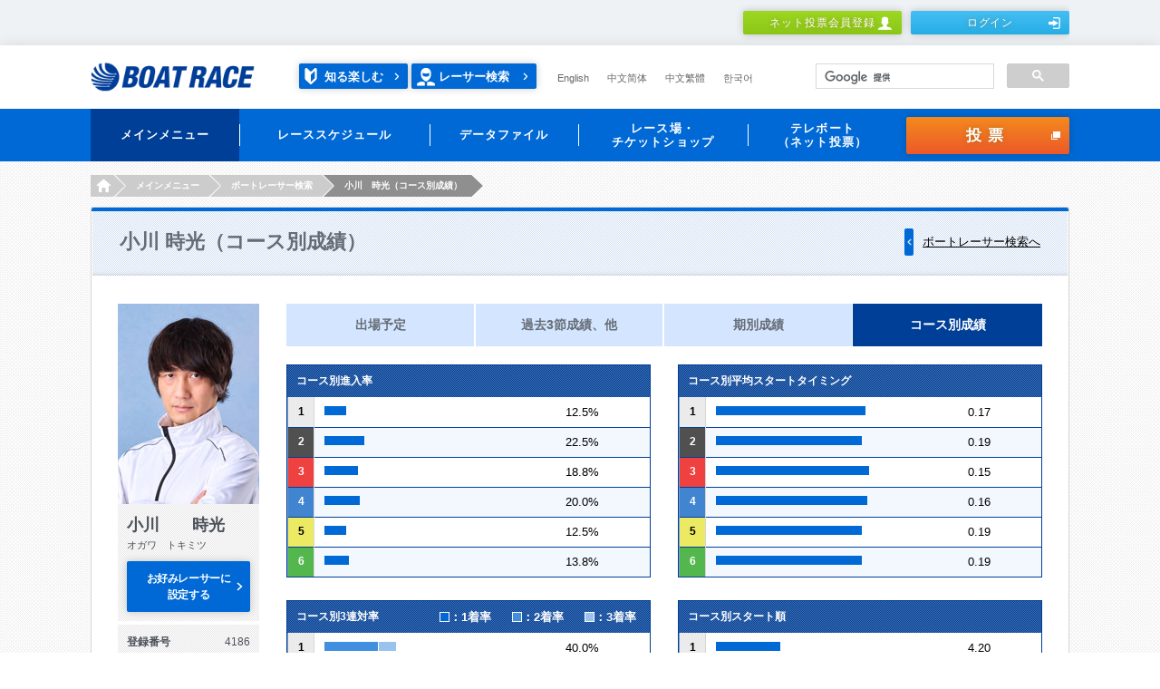

--- FILE ---
content_type: text/html;charset=UTF-8
request_url: https://www.boatrace.jp/owpc/pc/data/racersearch/course?toban=4186
body_size: 8319
content:
<?xml version="1.0" encoding="UTF-8" standalone="no" ?>
<!DOCTYPE html>
<html xmlns="http://www.w3.org/1999/xhtml">
    
	<head id="TDATP323A_1">
	    <meta http-equiv="Content-Type" content="text/html; charset=UTF-8" />
	    <meta http-equiv="Pragma" content="no-cache" />
        <meta charset="UTF-8" />
	    <title>コース別成績｜BOAT RACE オフィシャルウェブサイト</title>
	    <meta name="Description" content="" />
	    <meta name="Keywords" content="" />
	    <meta name="format-detection" content="telephone=no" />
	    <meta http-equiv="X-UA-Compatible" content="IE=Edge" />
	    <link rel="stylesheet" href="/static_extra/pc/css/main.css" />
	    <script src="/static_extra/js/libs/jquery-1.11.3.min.js"></script>
	    <script src="/static_extra/pc/js/libs/modernizr.min.js"></script>
	    <script language="javascript"></script>
	    <script src="/owpc/TDAT320-TDATPC320PR.js"></script>
	    <script src="/owpc/js/ow-common.js"></script>
<script>(window.BOOMR_mq=window.BOOMR_mq||[]).push(["addVar",{"rua.upush":"false","rua.cpush":"false","rua.upre":"false","rua.cpre":"true","rua.uprl":"false","rua.cprl":"false","rua.cprf":"false","rua.trans":"SJ-75f0b942-4a37-4ea7-887a-bff8d7a6f473","rua.cook":"false","rua.ims":"false","rua.ufprl":"false","rua.cfprl":"false","rua.isuxp":"false","rua.texp":"norulematch","rua.ceh":"false","rua.ueh":"false","rua.ieh.st":"0"}]);</script>
                              <script>!function(e){var n="https://s.go-mpulse.net/boomerang/";if("False"=="True")e.BOOMR_config=e.BOOMR_config||{},e.BOOMR_config.PageParams=e.BOOMR_config.PageParams||{},e.BOOMR_config.PageParams.pci=!0,n="https://s2.go-mpulse.net/boomerang/";if(window.BOOMR_API_key="BK9MD-NAPZQ-PFTWM-2CATF-Q959S",function(){function e(){if(!o){var e=document.createElement("script");e.id="boomr-scr-as",e.src=window.BOOMR.url,e.async=!0,i.parentNode.appendChild(e),o=!0}}function t(e){o=!0;var n,t,a,r,d=document,O=window;if(window.BOOMR.snippetMethod=e?"if":"i",t=function(e,n){var t=d.createElement("script");t.id=n||"boomr-if-as",t.src=window.BOOMR.url,BOOMR_lstart=(new Date).getTime(),e=e||d.body,e.appendChild(t)},!window.addEventListener&&window.attachEvent&&navigator.userAgent.match(/MSIE [67]\./))return window.BOOMR.snippetMethod="s",void t(i.parentNode,"boomr-async");a=document.createElement("IFRAME"),a.src="about:blank",a.title="",a.role="presentation",a.loading="eager",r=(a.frameElement||a).style,r.width=0,r.height=0,r.border=0,r.display="none",i.parentNode.appendChild(a);try{O=a.contentWindow,d=O.document.open()}catch(_){n=document.domain,a.src="javascript:var d=document.open();d.domain='"+n+"';void(0);",O=a.contentWindow,d=O.document.open()}if(n)d._boomrl=function(){this.domain=n,t()},d.write("<bo"+"dy onload='document._boomrl();'>");else if(O._boomrl=function(){t()},O.addEventListener)O.addEventListener("load",O._boomrl,!1);else if(O.attachEvent)O.attachEvent("onload",O._boomrl);d.close()}function a(e){window.BOOMR_onload=e&&e.timeStamp||(new Date).getTime()}if(!window.BOOMR||!window.BOOMR.version&&!window.BOOMR.snippetExecuted){window.BOOMR=window.BOOMR||{},window.BOOMR.snippetStart=(new Date).getTime(),window.BOOMR.snippetExecuted=!0,window.BOOMR.snippetVersion=12,window.BOOMR.url=n+"BK9MD-NAPZQ-PFTWM-2CATF-Q959S";var i=document.currentScript||document.getElementsByTagName("script")[0],o=!1,r=document.createElement("link");if(r.relList&&"function"==typeof r.relList.supports&&r.relList.supports("preload")&&"as"in r)window.BOOMR.snippetMethod="p",r.href=window.BOOMR.url,r.rel="preload",r.as="script",r.addEventListener("load",e),r.addEventListener("error",function(){t(!0)}),setTimeout(function(){if(!o)t(!0)},3e3),BOOMR_lstart=(new Date).getTime(),i.parentNode.appendChild(r);else t(!1);if(window.addEventListener)window.addEventListener("load",a,!1);else if(window.attachEvent)window.attachEvent("onload",a)}}(),"".length>0)if(e&&"performance"in e&&e.performance&&"function"==typeof e.performance.setResourceTimingBufferSize)e.performance.setResourceTimingBufferSize();!function(){if(BOOMR=e.BOOMR||{},BOOMR.plugins=BOOMR.plugins||{},!BOOMR.plugins.AK){var n="true"=="true"?1:0,t="",a="aoctuhaxhwqti2lsgf7q-f-11693e791-clientnsv4-s.akamaihd.net",i="false"=="true"?2:1,o={"ak.v":"39","ak.cp":"813429","ak.ai":parseInt("714072",10),"ak.ol":"0","ak.cr":10,"ak.ipv":4,"ak.proto":"h2","ak.rid":"98017088","ak.r":47376,"ak.a2":n,"ak.m":"","ak.n":"essl","ak.bpcip":"3.133.58.0","ak.cport":38128,"ak.gh":"23.200.85.115","ak.quicv":"","ak.tlsv":"tls1.3","ak.0rtt":"","ak.0rtt.ed":"","ak.csrc":"-","ak.acc":"","ak.t":"1769091455","ak.ak":"hOBiQwZUYzCg5VSAfCLimQ==ZM4aNrqiBwGhj/DJ33b6Q7or9LtXgwHkEsX+H+etlRsuv09RsH+C6/vj4UIOrLc83x4U6YqAjbz2HrmRZ6sK4n68EfFHRO65q0Gqk06dKwNE29eW85OrR3ucHPE0mZ4JfBGC4UWyMk2AchEQ5hv0HfTHYjBl5/uRDyFNVklhT3/QF/qIkjX0vWUCe8q+w3xz8Fcq1Z5LnPROrpgeY3tLwWcF4MgQ5JftJpsdaZPnX0qrPZm2gsSGvmftZZEEJmpNCcj9N1G2L7UKaJZwUETEQbDiCQpW2xZCV58BW/aiseJqf4xIWcpMhWYPRtlWLljEW1RhScQsoF4KIyoeHmfnxnEaMSZWlGzogb+kRtHxbRcWdDZjcvk+WFO022uq4sujLW83/0fQUMY7N4MHTGvKoZWk0m/Qq53F2duiTgYKgUo=","ak.pv":"30","ak.dpoabenc":"","ak.tf":i};if(""!==t)o["ak.ruds"]=t;var r={i:!1,av:function(n){var t="http.initiator";if(n&&(!n[t]||"spa_hard"===n[t]))o["ak.feo"]=void 0!==e.aFeoApplied?1:0,BOOMR.addVar(o)},rv:function(){var e=["ak.bpcip","ak.cport","ak.cr","ak.csrc","ak.gh","ak.ipv","ak.m","ak.n","ak.ol","ak.proto","ak.quicv","ak.tlsv","ak.0rtt","ak.0rtt.ed","ak.r","ak.acc","ak.t","ak.tf"];BOOMR.removeVar(e)}};BOOMR.plugins.AK={akVars:o,akDNSPreFetchDomain:a,init:function(){if(!r.i){var e=BOOMR.subscribe;e("before_beacon",r.av,null,null),e("onbeacon",r.rv,null,null),r.i=!0}return this},is_complete:function(){return!0}}}}()}(window);</script></head>
	
	<body>


<!-- Google Tag Manager -->
<noscript><iframe src="//www.googletagmanager.com/ns.html?id=GTM-NBPRLN"
height="0" width="0" style="display:none;visibility:hidden"></iframe></noscript>
<script>(function(w,d,s,l,i){w[l]=w[l]||[];w[l].push({'gtm.start':
new Date().getTime(),event:'gtm.js'});var f=d.getElementsByTagName(s)[0],
j=d.createElement(s),dl=l!='dataLayer'?'&l='+l:'';j.async=true;j.src=
'//www.googletagmanager.com/gtm.js?id='+i+dl;f.parentNode.insertBefore(j,f);
})(window,document,'script','dataLayer','GTM-NBPRLN');</script>
<!-- End Google Tag Manager -->

<!-- Google Tag Manager J-->
<noscript><iframe src="//www.googletagmanager.com/ns.html?id=GTM-PK76DS" height="0" width="0" style="display:none;visibility:hidden"></iframe></noscript>
<script>(function(w,d,s,l,i){w[l]=w[l]||[];w[l].push({'gtm.start':new Date().getTime(),event:'gtm.js'});var f=d.getElementsByTagName(s)[0],j=d.createElement(s),dl=l!='dataLayer'?'&l='+l:'';j.async=true;j.src='//www.googletagmanager.com/gtm.js?id='+i+dl;f.parentNode.insertBefore(j,f);})(window,document,'script','dataLayer','GTM-PK76DS');</script>
<!-- End Google Tag Manager J-->



	    <div class="l-header" role="banner">



	<script charset="UTF-8" type="text/javascript" src="/owpc/js/race.js"></script>
	<meta name="format-detection" content="telephone=no" />
	<div class="headerMember">
		<div class="headerMember_inner">
				<ul class="headerMember_btns">
					<li><a class="btn is-type2_3__3rdadd" href="/bosyu/pc/apply/">ネット投票会員登録<i class="is-human1"></i></a></li>
						<li><a class="btn is-type3_3__3rdadd" href="/owpc/pc/login_?authAfterTrans=stay">ログイン<i class="is-login1"></i></a></li>
				</ul>
		</div>
		
	</div>
	
	<div class="header">
		<div class="header_inner">
			<h1 class="header_logo">
				<a href="/"><img src="/static_extra/pc/images/logo_boatrace1.png" width="181" height="32" alt="BOAT RACE" /></a>
			</h1>
			<p class="header_racerSearch2__3rdadd">
				<a class="enjoy" href="/owpc/pc/site/enjoy/index.html">知る楽しむ</a> <a href="/owpc/pc/data/racersearch/index">レーサー検索</a>
			</p>
			<ul class="header_language is-type1__3rdadd">
				<li><a href="/owpc/pc/extra/en/index.html">English</a></li>
				<li><a href="/owpc/pc/extra/cn_s/index.html">中文简体</a></li>
				<li><a href="/owpc/pc/extra/cn_t/index.html">中文繁體</a></li>
				<li><a href="/owpc/pc/extra/kr/index.html">한국어</a></li>
			</ul>
			
			
			<script async="true" src="https://cse.google.com/cse.js?cx=2807ee2e38b1437d0"></script>
			<div class="gcse-searchbox-only"></div>
			
		</div>
		
	</div>
	
	<div class="globalNav" role="navigation">
		<div class="globalNav_inner h-clear">
			<ul class="globalNav_navs">
				
				<li class="is-active"><a><span>メインメニュー </span></a>
					<div class="globalNav_navsBody">
						<div class="navsBody_items">
							<div class="navsBody_left">
								<div class="navsBody_icon">
									<img src="/static_extra/pc/images/icon_navs1_1.png" width="58" height="58" alt="" />
								</div>
							</div>
							<div class="navsBody_right">
								<div class="right_row">
									<ul>
										<li><a href="/owpc/pc/race/index">
												<p class="globalNav_navsBodyLabel">
													<span>本日のレース</span>
												</p>
										</a></li>
										<li><a href="/owpc/pc/race/pay">
												<p class="globalNav_navsBodyLabel">
													<span>本日の払戻金一覧</span>
												</p>
										</a></li>
										<li><a href="/owpc/pc/data/racersearch/index">
												<p class="globalNav_navsBodyLabel">
													<span>レーサー検索</span>
												</p>
										</a></li>
									</ul>
								</div>
								<div class="right_row">
									<ul>
										<li><a href="https://boatcast.jp/" target="_blank">
												<p class="globalNav_navsBodyLabel">
													<span>ライブ</span>
												</p>
										</a></li>
										<li><a href="https://boatcast.jp/" target="_blank">
												<p class="globalNav_navsBodyLabel">
													<span>リプレイ</span>
												</p>
										</a></li>
										<li><a href="/owpc/pc/extra/race/telecast/tv_radio/index.html">
												<p class="globalNav_navsBodyLabel">
													<span>メディア情報</span>
												</p>
										</a></li>
									</ul>
								</div>
							</div>
							
						</div>
						
					</div> </li>
				
				<li><a><span>レーススケジュール</span></a>
					<div class="globalNav_navsBody">
						<div class="navsBody_items">
							<div class="navsBody_left">
								<div class="navsBody_icon">
									<img src="/static_extra/pc/images/icon_navs1_2.png" width="58" height="58" alt="" />
								</div>
							</div>
							<div class="navsBody_right">
								<div class="right_row">
									<ul>
										<li><a href="/owpc/pc/race/monthlyschedule">
												<p class="globalNav_navsBodyLabel">
													<span>月間スケジュール</span>
												</p>
										</a></li>
										<li><a href="/owpc/pc/race/gradesch?hcd=01">
												<p class="globalNav_navsBodyLabel">
													<span>SG・PG1</span>
												</p>
										</a></li>
										<li><a href="/owpc/pc/race/gradesch?hcd=02">
												<p class="globalNav_navsBodyLabel">
													<span>G1・G2</span>
												</p>
										</a></li>
									</ul>
								</div>
								<div class="right_row">
									<ul>
										<li><a href="/owpc/pc/race/gradesch?hcd=03">
												<p class="globalNav_navsBodyLabel">
													<span>G3</span>
												</p>
										</a></li>
										<li><a href="/owpc/pc/race/gradesch?hcd=04">
												<p class="globalNav_navsBodyLabel">
													<span>ヴィーナスシリーズ</span>
												</p>
										</a></li>
										<li><a href="/owpc/pc/race/gradesch?hcd=05">
												<p class="globalNav_navsBodyLabel">
													<span>ルーキーシリーズ</span>
												</p>
										</a></li>
									</ul>
								</div>
								<div class="right_row">
									<ul>
										<li><a href="/owpc/pc/race/gradesch?hcd=06">
												<p class="globalNav_navsBodyLabel">
													<span>マスターズリーグ</span>
												</p>
										</a></li>
									</ul>
								</div>
							</div>
							
						</div>
						
					</div> </li>
				
				<li><a><span>データファイル</span></a>
					<div class="globalNav_navsBody">
						<div class="navsBody_items">
							<div class="navsBody_left">
								<div class="navsBody_icon">
									<img src="/static_extra/pc/images/icon_navs1_3.png" width="58" height="58" alt="" />
								</div>
							</div>
							<div class="navsBody_right">
								<div class="right_row">
									<ul>
										<li><a href="/owpc/pc/extra/data/stadium/index.html">
												<p class="globalNav_navsBodyLabel">
													<span>レース場データ</span>
												</p>
										</a></li>
										<li><a href="/owpc/pc/data/record/index">
												<p class="globalNav_navsBodyLabel">
													<span>SG・PG1・G1記録集</span>
												</p>
										</a></li>
										<li><a href="/owpc/pc/data/kohaimonth">
												<p class="globalNav_navsBodyLabel">
													<span>高配当ベスト10</span>
												</p>
										</a></li>
									</ul>
								</div>
								<div class="right_row">
									<ul>
										<li><a href="/owpc/pc/data/yusyo">
												<p class="globalNav_navsBodyLabel">
													<span>優勝レーサー一覧</span>
												</p>
										</a></li>
										<li><a href="/owpc/pc/extra/data/download.html">
												<p class="globalNav_navsBodyLabel">
													<span>ダウンロード・他</span>
												</p>
										</a></li>
									</ul>
								</div>
							</div>
							
						</div>
						
					</div> </li>
				<li><a><span>レース場・<br />チケットショップ
					</span></a>
					<div class="globalNav_navsBody">
						<div class="navsBody_items">
							<div class="navsBody_left">
								<div class="navsBody_icon">
									<img src="/static_extra/pc/images/icon_navs1_4.png" width="58" height="58" alt="" />
								</div>
							</div>
							<div class="navsBody_right">
								<div class="right_row">
									<ul>
										<li><a href="/owpc/pc/site/place/stadium/index.html">
												<p class="globalNav_navsBodyLabel">
													<span>ボートレース場</span>
												</p>
										</a></li>
										<li><a href="/owpc/pc/site/place/ticket_shop/index.html">
												<p class="globalNav_navsBodyLabel">
													<span>チケットショップ</span>
												</p>
										</a></li>
									</ul>
								</div>
							</div>
							
						</div>
						
					</div> </li>
				<li><a><span>テレボート<br />（ネット投票）
					</span></a>
					<div class="globalNav_navsBody">
						<div class="navsBody_items">
							<div class="navsBody_left">
								<div class="navsBody_icon">
									<img src="/static_extra/pc/images/icon_navs1_5.png" width="58" height="58" alt="" />
								</div>
							</div>
							<div class="navsBody_right">
								<div class="right_row">
									<ul>
										<li><a href="/bosyu/pc/apply/">
												<p class="globalNav_navsBodyLabel">
													<span>ネット投票会員登録</span>
												</p>
										</a></li>
										<li><a href="/owpc/pc/extra/tb/service.html">
												<p class="globalNav_navsBodyLabel">
													<span>各種サービス</span>
												</p>
										</a></li>
										<li><a href="/owpc/pc/teleboat/mypage">
												<p class="globalNav_navsBodyLabel">
													<span>マイページ</span>
												</p>
										</a></li>
									</ul>
								</div>
								<div class="right_row">
									<ul>
										<li><a href="/owpc/pc/teleboat/vresultsearch">
												<p class="globalNav_navsBodyLabel">
													<span>投票結果</span>
												</p>
										</a></li>
										<li><a href="/owpc/pc/extra/login_about/forget.html">
												<p class="globalNav_navsBodyLabel">
													<span>ログイン情報をお忘れの方</span>
												</p>
										</a></li>
										<li><a href="/owpc/pc/extra/tb/support/procedure1.html">
												<p class="globalNav_navsBodyLabel">
													<span>お客様情報の照会・変更</span>
												</p>
										</a></li>
									</ul>
								</div>
								<div class="right_row">
									<ul>
										<li><a href="/owpc/pc/extra/tb/support/faq.html">
												<p class="globalNav_navsBodyLabel">
													<span>FAQ・お問い合わせ</span>
												</p>
										</a></li>
										<li><a href="/extent/pc/campaign/index.php">
												<p class="globalNav_navsBodyLabel">
													<span>会員限定キャンペーン</span>
												</p>
										</a></li>
										<li><a href="/owpc/pc/extra/tb/support/tblink/index.html">
												<p class="globalNav_navsBodyLabel">
													<span>テレボートリンク</span>
												</p>
										</a></li>
									</ul>
								</div>
							</div>
							
						</div>
						
					</div> </li>
			</ul>
			
			
			<p class="globalNav_voteBtn"><a id="commonHead" href="/owpc/VoteConfirm.xhtml?authAfterTrans=stay&voteTagId=commonHead" class="btn is-type4_1" onFocus="this.blur()" >投票<i class="is-blank1"></i></a>
			</p>
		</div>
		
	</div>
		<ul class="breadcrumbs is-type1">
				<li><a href="/"><i>HOME</i></a></li>
				<li><span>メインメニュー</span></li>
				<li><a href="/owpc/pc/data/racersearch/index"><i>ボートレーサー検索</i></a></li>
				<li><span>小川　時光（コース別成績）</span></li>
		</ul><input id="galfnigol" type="hidden" name="galfnigol" value="0" />
	    </div>
	    <main class="l-main">
	    <div class="l-mainWrap is-type3">
	        <div class="l-mainInner">
	            <div class="contentsFrame1">
	                <div class="heading1">
	                    <h2 class="heading1_title">
	                        <span class="heading1_mainLabel">小川 時光（コース別成績）</span>
	                        <span class="heading1_link__add2020"><a href="/owpc/pc/data/racersearch/result" class="textLinks2_link  is-arrowLeft1">
	                                <span>ボートレーサー検索へ</span></a>
	                        </span>
	                    </h2>
	                </div>
	                
	                <div class="contentsFrame1_inner">
	
	                    <div class="grid is-type12 h-clear">
	                        <div class="grid_unit">
	                            <div class="racer1">
	                                <p class="racer1_image">
	                                    <img src="/racerphoto/4186.jpg" width="156" height="221" alt="" />
	                                </p>
	                                <div class="racer1_body">
	                                    <p class="racer1_bodyName">小川　　時光</p>
	                                    <p class="racer1_bodyKana">オガワ　トキミツ</p>
	                                    <p class="racer1_bodyBtnFavorite">
	                                        <a class="btn is-type1_6" href="/owpc/pc/teleboat/setfavorite?toban=4186">お好みレーサーに<br>設定する
	                                            <i class="is-arrow1"></i>
	                                        </a>
	                                    </p>
	                                </div>
	                                
	                            </div>
	                            
	                            <dl class="list3">
	                                <dt>登録番号</dt>
	                                <dd>4186</dd>
	                                <dt>生年月日</dt>
	                                <dd>1980/12/25</dd>
	                                <dt>身長</dt>
	                                <dd>167cm</dd>
	                                <dt>体重</dt>
	                                <dd>57kg</dd>
	                                <dt>血液型</dt>
	                                <dd>A型</dd>
	                                <dt>支部</dt>
	                                <dd>埼玉</dd>
	                                <dt>出身地</dt>
	                                <dd>埼玉県</dd>
	                                <dt>登録期</dt>
	                                <dd>91期</dd>
	                                <dt>級別</dt>
	                                <dd>B1級</dd>
	                            </dl>
	                            
	                        </div>
	                        
	                        <div class="grid_unit">
	                            <div class="tab2 is-fs14">
	                                <ul class="tab2_tabs">
	                                    <li><a href="/owpc/pc/data/racersearch/profile?toban=4186" class="tab2_inner"><span>出場予定</span></a></li>
	                                    <li><a href="/owpc/pc/data/racersearch/back3?toban=4186" class="tab2_inner"><span>過去3節成績、他</span></a></li>
	                                    <li><a href="/owpc/pc/data/racersearch/season?toban=4186" class="tab2_inner"><span>期別成績</span></a></li>
	                                    <li class="is-active2"><a href="/owpc/pc/data/racersearch/course?toban=4186" class="tab2_inner"><span>コース別成績</span></a></li>
	                                </ul>
	                            </div>
	                            
	                            <div class="grid is-type13 h-clear">
	                                <div class="grid_unit">
	                                    <div class="table1">
	                                        <table class="is-w400">
	                                            <colgroup span="1" style="width: 29px;"></colgroup>
	                                            <colgroup span="1" style="width: 371px;"></colgroup>
	                                            <thead>
	                                                <tr class="is-p10-10">
	                                                    <th colspan="2" class="is-alignL">コース別進入率</th>
	                                                </tr>
	                                            </thead>
	                                            <tbody>
	                                                <tr class="is-p5-0">
	                                                    <th class="is-boatColor1 is-borderTopNone">1</th>
	                                                    <td>
	                                                        <div class="table1_progress2">
	                                                            <div class="table1_progress2Bar">
	                                                                    <span class="is-progress" style="width: 12.5%">
	                                                                    <span class="is-progress1" style="width:100%"></span></span>
	                                                            </div>
	                                                            
	                                                            <span class="table1_progress2Label">12.5%
	                                                            </span>
	                                                        </div>
	                                                        
	                                                    </td>
	                                                </tr>
	                                            </tbody>
	                                            <tbody>
	                                                <tr class="is-p5-0">
	                                                    <th class="is-boatColor2 is-borderTopNone">2</th>
	                                                    <td>
	                                                        <div class="table1_progress2">
	                                                            <div class="table1_progress2Bar">
	                                                                    <span class="is-progress" style="width: 22.5%">
	                                                                    <span class="is-progress1" style="width:100%"></span></span>
	                                                            </div>
	                                                            
	                                                            <span class="table1_progress2Label">22.5%
	                                                            </span>
	                                                        </div>
	                                                        
	                                                    </td>
	                                                </tr>
	                                            </tbody>
	                                            <tbody>
	                                                <tr class="is-p5-0">
	                                                    <th class="is-boatColor3 is-borderTopNone">3</th>
	                                                    <td>
	                                                        <div class="table1_progress2">
	                                                            <div class="table1_progress2Bar">
	                                                                    <span class="is-progress" style="width: 18.8%">
	                                                                    <span class="is-progress1" style="width:100%"></span></span>
	                                                            </div>
	                                                            
	                                                            <span class="table1_progress2Label">18.8%
	                                                            </span>
	                                                        </div>
	                                                        
	                                                    </td>
	                                                </tr>
	                                            </tbody>
	                                            <tbody>
	                                                <tr class="is-p5-0">
	                                                    <th class="is-boatColor4 is-borderTopNone">4</th>
	                                                    <td>
	                                                        <div class="table1_progress2">
	                                                            <div class="table1_progress2Bar">
	                                                                    <span class="is-progress" style="width: 20.0%">
	                                                                    <span class="is-progress1" style="width:100%"></span></span>
	                                                            </div>
	                                                            
	                                                            <span class="table1_progress2Label">20.0%
	                                                            </span>
	                                                        </div>
	                                                        
	                                                    </td>
	                                                </tr>
	                                            </tbody>
	                                            <tbody>
	                                                <tr class="is-p5-0">
	                                                    <th class="is-boatColor5 is-borderTopNone">5</th>
	                                                    <td>
	                                                        <div class="table1_progress2">
	                                                            <div class="table1_progress2Bar">
	                                                                    <span class="is-progress" style="width: 12.5%">
	                                                                    <span class="is-progress1" style="width:100%"></span></span>
	                                                            </div>
	                                                            
	                                                            <span class="table1_progress2Label">12.5%
	                                                            </span>
	                                                        </div>
	                                                        
	                                                    </td>
	                                                </tr>
	                                            </tbody>
	                                            <tbody>
	                                                <tr class="is-p5-0">
	                                                    <th class="is-boatColor6 is-borderTopNone">6</th>
	                                                    <td>
	                                                        <div class="table1_progress2">
	                                                            <div class="table1_progress2Bar">
	                                                                    <span class="is-progress" style="width: 13.8%">
	                                                                    <span class="is-progress1" style="width:100%"></span></span>
	                                                            </div>
	                                                            
	                                                            <span class="table1_progress2Label">13.8%
	                                                            </span>
	                                                        </div>
	                                                        
	                                                    </td>
	                                                </tr>
	                                            </tbody>
	                                        </table>
	                                    </div>
	                                    
	                                    <div class="table1">
	                                        <table class="is-w400">
	
	                                            <colgroup span="1" style="width: 29px;"></colgroup>
	                                            <colgroup span="1" style="width: 371px;"></colgroup>
	                                            <thead>
	                                                <tr class="is-p10-10">
	                                                    <th colspan="2" class="is-alignL">コース別3連対率
	                                                        <div class="table1_state1">
	                                                            <div class="state6">
	                                                                <ul class="state6_colorLists">
	                                                                    <li class="is-progressColor1">：1着率</li>
	                                                                    <li class="is-progressColor2">：2着率</li>
	                                                                    <li class="is-progressColor3">：3着率</li>
	                                                                </ul>
	                                                                
	                                                            </div>
	                                                            
	                                                        </div>
	                                                        
	                                                    </th>
	                                                </tr>
	                                            </thead>
	                                            <tbody>
	                                                <tr class="is-p5-0">
	                                                    <th class="is-boatColor1 is-borderTopNone">1</th>
	                                                    <td>
	                                                        <div class="table1_progress2">
	                                                            <div class="table1_progress2Bar">
	                                                                    <span class="is-progress" style="width: 30.0%">
	                                                                    <span class="is-progress2" style="width:100%"></span></span>
	                                                                    <span class="is-progress" style="width: 10.0%">
	                                                                    <span class="is-progress3" style="width:100%"></span></span>
	                                                            </div>
	                                                            
	                                                            <span class="table1_progress2Label">40.0%
	                                                            </span>
	                                                        </div>
	                                                        
	                                                    </td>
	                                                </tr>
	                                            </tbody>
	                                            <tbody>
	                                                <tr class="is-p5-0">
	                                                    <th class="is-boatColor2 is-borderTopNone">2</th>
	                                                    <td>
	                                                        <div class="table1_progress2">
	                                                            <div class="table1_progress2Bar">
	                                                                    <span class="is-progress" style="width: 11.1%">
	                                                                    <span class="is-progress1" style="width:100%"></span></span>
	                                                                    <span class="is-progress" style="width: 5.6%">
	                                                                    <span class="is-progress2" style="width:100%"></span></span>
	                                                                    <span class="is-progress" style="width: 22.2%">
	                                                                    <span class="is-progress3" style="width:100%"></span></span>
	                                                            </div>
	                                                            
	                                                            <span class="table1_progress2Label">38.9%
	                                                            </span>
	                                                        </div>
	                                                        
	                                                    </td>
	                                                </tr>
	                                            </tbody>
	                                            <tbody>
	                                                <tr class="is-p5-0">
	                                                    <th class="is-boatColor3 is-borderTopNone">3</th>
	                                                    <td>
	                                                        <div class="table1_progress2">
	                                                            <div class="table1_progress2Bar">
	                                                                    <span class="is-progress" style="width: 6.7%">
	                                                                    <span class="is-progress1" style="width:100%"></span></span>
	                                                                    <span class="is-progress" style="width: 6.7%">
	                                                                    <span class="is-progress2" style="width:100%"></span></span>
	                                                                    <span class="is-progress" style="width: 13.3%">
	                                                                    <span class="is-progress3" style="width:100%"></span></span>
	                                                            </div>
	                                                            
	                                                            <span class="table1_progress2Label">26.7%
	                                                            </span>
	                                                        </div>
	                                                        
	                                                    </td>
	                                                </tr>
	                                            </tbody>
	                                            <tbody>
	                                                <tr class="is-p5-0">
	                                                    <th class="is-boatColor4 is-borderTopNone">4</th>
	                                                    <td>
	                                                        <div class="table1_progress2">
	                                                            <div class="table1_progress2Bar">
	                                                                    <span class="is-progress" style="width: 6.2%">
	                                                                    <span class="is-progress3" style="width:100%"></span></span>
	                                                            </div>
	                                                            
	                                                            <span class="table1_progress2Label">6.2%
	                                                            </span>
	                                                        </div>
	                                                        
	                                                    </td>
	                                                </tr>
	                                            </tbody>
	                                            <tbody>
	                                                <tr class="is-p5-0">
	                                                    <th class="is-boatColor5 is-borderTopNone">5</th>
	                                                    <td>
	                                                        <div class="table1_progress2">
	                                                            <div class="table1_progress2Bar">
	                                                                    <span class="is-progress" style="width: 20.0%">
	                                                                    <span class="is-progress3" style="width:100%"></span></span>
	                                                            </div>
	                                                            
	                                                            <span class="table1_progress2Label">20.0%
	                                                            </span>
	                                                        </div>
	                                                        
	                                                    </td>
	                                                </tr>
	                                            </tbody>
	                                            <tbody>
	                                                <tr class="is-p5-0">
	                                                    <th class="is-boatColor6 is-borderTopNone">6</th>
	                                                    <td>
	                                                        <div class="table1_progress2">
	                                                            <div class="table1_progress2Bar">
	                                                                    <span class="is-progress" style="width: 9.1%">
	                                                                    <span class="is-progress3" style="width:100%"></span></span>
	                                                            </div>
	                                                            
	                                                            <span class="table1_progress2Label">9.1%
	                                                            </span>
	                                                        </div>
	                                                        
	                                                    </td>
	                                                </tr>
	                                            </tbody>
	                                        </table>
	                                    </div>
	                                    
	                                </div>
	                                
	                                <div class="grid_unit">
	                                    <div class="table1">
	                                        <table class="is-w400">
	
	                                            <colgroup span="1" style="width: 29px;"></colgroup>
	                                            <colgroup span="1" style="width: 371px;"></colgroup>
	                                            <thead>
	                                                <tr class="is-p10-10">
	                                                    <th colspan="2" class="is-alignL">コース別平均スタートタイミング</th>
	                                                </tr>
	                                            </thead>
	                                            <tbody>
	                                                <tr class="is-p5-0">
	                                                    <th class="is-boatColor1 is-borderTopNone">1</th>
	                                                    <td>
	                                                        <div class="table1_progress2">
	                                                            <div class="table1_progress2Bar">
	                                                                    <span class="is-progress" style="width: 83%">
	                                                                    <span class="is-progress1" style="width:100%"></span></span>
	                                                            </div>
	                                                            
	                                                            <span class="table1_progress2Label">0.17
	                                                            </span>
	                                                        </div>
	                                                        
	                                                    </td>
	                                                </tr>
	                                            </tbody>
	                                            <tbody>
	                                                <tr class="is-p5-0">
	                                                    <th class="is-boatColor2 is-borderTopNone">2</th>
	                                                    <td>
	                                                        <div class="table1_progress2">
	                                                            <div class="table1_progress2Bar">
	                                                                    <span class="is-progress" style="width: 81%">
	                                                                    <span class="is-progress1" style="width:100%"></span></span>
	                                                            </div>
	                                                            
	                                                            <span class="table1_progress2Label">0.19
	                                                            </span>
	                                                        </div>
	                                                        
	                                                    </td>
	                                                </tr>
	                                            </tbody>
	                                            <tbody>
	                                                <tr class="is-p5-0">
	                                                    <th class="is-boatColor3 is-borderTopNone">3</th>
	                                                    <td>
	                                                        <div class="table1_progress2">
	                                                            <div class="table1_progress2Bar">
	                                                                    <span class="is-progress" style="width: 85%">
	                                                                    <span class="is-progress1" style="width:100%"></span></span>
	                                                            </div>
	                                                            
	                                                            <span class="table1_progress2Label">0.15
	                                                            </span>
	                                                        </div>
	                                                        
	                                                    </td>
	                                                </tr>
	                                            </tbody>
	                                            <tbody>
	                                                <tr class="is-p5-0">
	                                                    <th class="is-boatColor4 is-borderTopNone">4</th>
	                                                    <td>
	                                                        <div class="table1_progress2">
	                                                            <div class="table1_progress2Bar">
	                                                                    <span class="is-progress" style="width: 84%">
	                                                                    <span class="is-progress1" style="width:100%"></span></span>
	                                                            </div>
	                                                            
	                                                            <span class="table1_progress2Label">0.16
	                                                            </span>
	                                                        </div>
	                                                        
	                                                    </td>
	                                                </tr>
	                                            </tbody>
	                                            <tbody>
	                                                <tr class="is-p5-0">
	                                                    <th class="is-boatColor5 is-borderTopNone">5</th>
	                                                    <td>
	                                                        <div class="table1_progress2">
	                                                            <div class="table1_progress2Bar">
	                                                                    <span class="is-progress" style="width: 81%">
	                                                                    <span class="is-progress1" style="width:100%"></span></span>
	                                                            </div>
	                                                            
	                                                            <span class="table1_progress2Label">0.19
	                                                            </span>
	                                                        </div>
	                                                        
	                                                    </td>
	                                                </tr>
	                                            </tbody>
	                                            <tbody>
	                                                <tr class="is-p5-0">
	                                                    <th class="is-boatColor6 is-borderTopNone">6</th>
	                                                    <td>
	                                                        <div class="table1_progress2">
	                                                            <div class="table1_progress2Bar">
	                                                                    <span class="is-progress" style="width: 81%">
	                                                                    <span class="is-progress1" style="width:100%"></span></span>
	                                                            </div>
	                                                            
	                                                            <span class="table1_progress2Label">0.19
	                                                            </span>
	                                                        </div>
	                                                        
	                                                    </td>
	                                                </tr>
	                                            </tbody>
	                                        </table>
	                                    </div>
	                                    
	                                    <div class="table1">
	                                        <table class="is-w400">
	
	                                            <colgroup span="1" style="width: 29px;"></colgroup>
	                                            <colgroup span="1" style="width: 371px;"></colgroup>
	                                            <thead>
	                                                <tr class="is-p10-10">
	                                                    <th colspan="2" class="is-alignL">コース別スタート順</th>
	                                                </tr>
	                                            </thead>
	                                            <tbody>
	                                                <tr class="is-p5-0">
	                                                    <th class="is-boatColor1 is-borderTopNone">1</th>
	                                                    <td>
	                                                        <div class="table1_progress2">
	                                                            <div class="table1_progress2Bar">
	                                                                    <span class="is-progress" style="width: 36%">
	                                                                    <span class="is-progress1" style="width:100%"></span></span>
	                                                            </div>
	                                                            
	                                                            <span class="table1_progress2Label">4.20
	                                                            </span>
	                                                        </div>
	                                                        
	                                                    </td>
	                                                </tr>
	                                            </tbody>
	                                            <tbody>
	                                                <tr class="is-p5-0">
	                                                    <th class="is-boatColor2 is-borderTopNone">2</th>
	                                                    <td>
	                                                        <div class="table1_progress2">
	                                                            <div class="table1_progress2Bar">
	                                                                    <span class="is-progress" style="width: 54%">
	                                                                    <span class="is-progress1" style="width:100%"></span></span>
	                                                            </div>
	                                                            
	                                                            <span class="table1_progress2Label">3.30
	                                                            </span>
	                                                        </div>
	                                                        
	                                                    </td>
	                                                </tr>
	                                            </tbody>
	                                            <tbody>
	                                                <tr class="is-p5-0">
	                                                    <th class="is-boatColor3 is-borderTopNone">3</th>
	                                                    <td>
	                                                        <div class="table1_progress2">
	                                                            <div class="table1_progress2Bar">
	                                                                    <span class="is-progress" style="width: 62%">
	                                                                    <span class="is-progress1" style="width:100%"></span></span>
	                                                            </div>
	                                                            
	                                                            <span class="table1_progress2Label">2.90
	                                                            </span>
	                                                        </div>
	                                                        
	                                                    </td>
	                                                </tr>
	                                            </tbody>
	                                            <tbody>
	                                                <tr class="is-p5-0">
	                                                    <th class="is-boatColor4 is-borderTopNone">4</th>
	                                                    <td>
	                                                        <div class="table1_progress2">
	                                                            <div class="table1_progress2Bar">
	                                                                    <span class="is-progress" style="width: 48%">
	                                                                    <span class="is-progress1" style="width:100%"></span></span>
	                                                            </div>
	                                                            
	                                                            <span class="table1_progress2Label">3.60
	                                                            </span>
	                                                        </div>
	                                                        
	                                                    </td>
	                                                </tr>
	                                            </tbody>
	                                            <tbody>
	                                                <tr class="is-p5-0">
	                                                    <th class="is-boatColor5 is-borderTopNone">5</th>
	                                                    <td>
	                                                        <div class="table1_progress2">
	                                                            <div class="table1_progress2Bar">
	                                                                    <span class="is-progress" style="width: 50%">
	                                                                    <span class="is-progress1" style="width:100%"></span></span>
	                                                            </div>
	                                                            
	                                                            <span class="table1_progress2Label">3.50
	                                                            </span>
	                                                        </div>
	                                                        
	                                                    </td>
	                                                </tr>
	                                            </tbody>
	                                            <tbody>
	                                                <tr class="is-p5-0">
	                                                    <th class="is-boatColor6 is-borderTopNone">6</th>
	                                                    <td>
	                                                        <div class="table1_progress2">
	                                                            <div class="table1_progress2Bar">
	                                                                    <span class="is-progress" style="width: 24%">
	                                                                    <span class="is-progress1" style="width:100%"></span></span>
	                                                            </div>
	                                                            
	                                                            <span class="table1_progress2Label">4.80
	                                                            </span>
	                                                        </div>
	                                                        
	                                                    </td>
	                                                </tr>
	                                            </tbody>
	                                        </table>
	                                    </div>
	                                    
	                                </div>
	                                
	                            </div>
	                            
	                            <ul class="notes1">
	                                <li>集計期間内にデータがない場合は「-」で表示されます。</li>
	                            </ul>
	                            
	                        </div>
	                        
	                    </div>
	                    <ul class="textLinks2 is-borderTop">
	                        <li><a href="/owpc/pc/data/racersearch/index" class="textLinks2_link is-arrowLeft1">
	                            <span>ボートレーサー検索へ戻る</span></a></li>
	                    </ul>
	                </div>
	            </div>
	            
	
	        </div>
	        
	    </div>
	    
	    </main>
	    <div class="l-footer is-type2" role="contentinfo">
	 <style>
        .footerNav1_title_noLink{
            color: #fff;
		    font-weight: bold;
        }
    </style>
	<p class="h-alignC" id="dyn-link-to-smartphone" style="display: none">
		<a class="btn is-type9_1" href="https://www.boatrace.jp/owsp/sp/site/index.html"><i class="is-phone1"></i>スマートフォン版へ<i class="is-arrow3"></i></a>
	</p>
	<p class="footerPageTop">
		<a href="#header" class="js-smoothScroll">PAGE TOP</a>
	</p>
	<div class="footerNav1">
		<div class="footerNav1_inner">
			<div class="footerNav1_unit is-type2">
				<p class="footerNav1_title">
					<a href="/owpc/pc/site/enjoy/index.html">■ボートレースを知る楽しむ</a>
				</p>
				<p class="footerNav1_title footerNav1_title_noLink">
					■レーススケジュール
				</p>
				<ul class="footerNav1_navs">
					<li><a href="/owpc/pc/race/index">本日のレース</a></li>
					<li><a href="/owpc/pc/race/pay">本日の払戻金一覧</a></li>
					<li><a href="/owpc/pc/race/monthlyschedule">月間スケジュール</a></li>
					<li><a href="/owpc/pc/race/gradesch?hcd=01">SG・PG1スケジュール</a></li>
					<li><a href="/owpc/pc/race/gradesch?hcd=02">G1・G2スケジュール</a></li>
					<li><a href="/owpc/pc/race/gradesch?hcd=03">G3スケジュール</a></li>
				</ul>
				
				<ul class="footerNav1_navs">
					<li><a href="/owpc/pc/race/gradesch?hcd=04">ヴィーナスシリーズ
					</a></li>
					<li><a href="/owpc/pc/race/gradesch?hcd=05">ルーキーシリーズ
					</a></li>
					<li><a href="/owpc/pc/race/gradesch?hcd=06">マスターズリーグ</a></li>
					<li><a href="/owpc/pc/extra/race/telecast/tv_radio/index.html">メディア情報</a></li>
				</ul>
				
			</div>
			
			<div class="footerNav1_unit is-type3">
				<p class="footerNav1_title footerNav1_title_noLink">
					■データファイル
				</p>
				<ul class="footerNav1_navs">
					<li><a href="/owpc/pc/data/racersearch/index">ボートレーサー検索</a></li>
					<li><a href="/owpc/pc/extra/data/stadium/index.html">ボートレース場データ</a></li>
					<li><a href="/owpc/pc/data/record/index">SG・PG1・G1記録集</a></li>
					<li><a href="/owpc/pc/data/kohaimonth">高配当ベスト10</a></li>
					<li><a href="/owpc/pc/data/yusyo">優勝レーサー一覧</a></li>
					<li><a href="/owpc/pc/extra/data/download.html">ダウンロード・他</a></li>
				</ul>
				
				<p class="footerNav1_title footerNav1_title_noLink">
					■レース場・チケットショップ
				</p>
				<ul class="footerNav1_navs">
					<li><a href="/owpc/pc/site/place/stadium/index.html">ボートレース場</a></li>
					<li><a href="/owpc/pc/site/place/ticket_shop/index.html">チケットショップ</a></li>
				</ul>
				
			</div>
			
			<div class="footerNav1_unit is-type4">
				<p class="footerNav1_title footerNav1_title_noLink">
					■テレボート
				</p>
				<ul class="footerNav1_navs">
					<li><a href="/bosyu/pc/apply/">ネット投票会員登録</a></li>
					<li><a href="/owpc/pc/extra/tb/service.html">各種サービス</a></li>
					<li><a href="/owpc/pc/teleboat/mypage">マイページ</a></li>
					<li><a href="/owpc/pc/teleboat/vresultsearch">投票結果</a></li>
					<li><a href="/owpc/pc/extra/login_about/forget.html">ログイン情報をお忘れの方</a></li>
					<li><a href="/owpc/pc/extra/tb/support/procedure1.html">お客様情報の照会・変更</a></li>
					<li><a href="/owpc/pc/extra/tb/support/faq.html">FAQ・お問い合わせ</a></li>
					<li><a href="/extent/pc/campaign/index.php">テレボート会員限定キャンペーン</a></li>
					<li><a href="/owpc/pc/extra/tb/support/tblink/index.html">テレボートリンク</a></li>
				</ul>
				
			</div>
			
		</div>
		
	</div>
	
	<div class="footerNav2">
		<div class="footerNav2_inner">
			<ul class="footerNav2_links">
				<li><a href="/owpc/pc/extra/about.html">本サイトについて</a></li>
				<li><a href="/owpc/pc/extra/policy.html">サイトポリシー</a></li>
				<li><a href="/owpc/pc/extra/privacy.html">プライバシーポリシー</a></li>
				<li><a href="/owpc/pc/extra/sitemap.html">サイトマップ</a></li>
				<li><a href="/owpc/pc/support/opinion">ご意見・ご要望</a></li>
				<li><a href="/owpc/pc/extra/relation/index.html">ボートレース関係団体</a></li>
				<li><a href="/owpc/pc/extra/mailmag/index.html">メールマガジン購読</a></li>
				<li><a href="/owpc/pc/extra/tb/support/tblink/index.html">テレボートリンク</a></li>
			</ul>
			
			<div class="footerNav2_facebook">
				<div id="fb-root"></div>
				<script>
					(function(d, s, id) {
						var js, fjs = d.getElementsByTagName(s)[0];
						if (d.getElementById(id))
							return;
						js = d.createElement(s);
						js.id = id;
						js.src = "//connect.facebook.net/ja_JP/sdk.js#xfbml=1&version=v2.5";
						fjs.parentNode.insertBefore(js, fjs);
					})(document, 'script', 'facebook-jssdk');
				</script>
				<div class="fb-like" data-href="/" data-layout="button_count" data-action="like" data-show-faces="true" data-share="false"></div>
			</div>
		</div>
		
	</div>
	
	<div class="footer">
		<p class="footer_logo">
			<a href="/"><img src="/static_extra/pc/images/logo_boatrace1.png" width="234" height="41" alt="" /></a>
		</p>
		<p class="footer_copy">COPYRIGHT © BOAT RACE OFFICIAL WEB ALL
			RIGHTS RESERVED.</p>
	</div>
	    </div>
	    
	    <script src="/static_extra/pc/js/main.js"></script>
	<script type="text/javascript"  src="/_0C1/cYaL/BN/wwvv/B_-A/im9XNtLkQrcSrX/CBpnMBcC/EB4/GM2xsHBQB"></script></body>
</html>